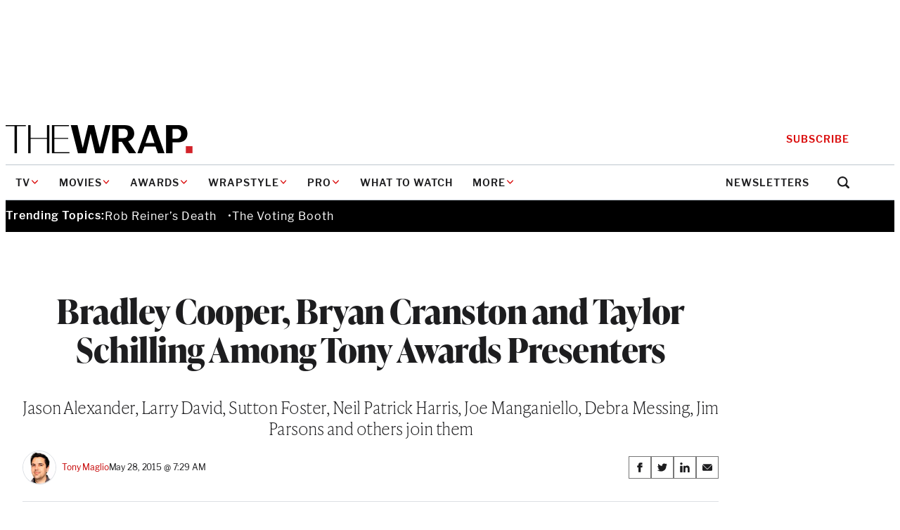

--- FILE ---
content_type: text/html; charset=utf-8
request_url: https://www.google.com/recaptcha/api2/anchor?ar=1&k=6LfrehcpAAAAAL6o0kJfxk5Fr4WhO3ktYWPR7-u1&co=aHR0cHM6Ly93d3cudGhld3JhcC5jb206NDQz&hl=en&v=PoyoqOPhxBO7pBk68S4YbpHZ&size=normal&anchor-ms=20000&execute-ms=30000&cb=sed8outwr38j
body_size: 49291
content:
<!DOCTYPE HTML><html dir="ltr" lang="en"><head><meta http-equiv="Content-Type" content="text/html; charset=UTF-8">
<meta http-equiv="X-UA-Compatible" content="IE=edge">
<title>reCAPTCHA</title>
<style type="text/css">
/* cyrillic-ext */
@font-face {
  font-family: 'Roboto';
  font-style: normal;
  font-weight: 400;
  font-stretch: 100%;
  src: url(//fonts.gstatic.com/s/roboto/v48/KFO7CnqEu92Fr1ME7kSn66aGLdTylUAMa3GUBHMdazTgWw.woff2) format('woff2');
  unicode-range: U+0460-052F, U+1C80-1C8A, U+20B4, U+2DE0-2DFF, U+A640-A69F, U+FE2E-FE2F;
}
/* cyrillic */
@font-face {
  font-family: 'Roboto';
  font-style: normal;
  font-weight: 400;
  font-stretch: 100%;
  src: url(//fonts.gstatic.com/s/roboto/v48/KFO7CnqEu92Fr1ME7kSn66aGLdTylUAMa3iUBHMdazTgWw.woff2) format('woff2');
  unicode-range: U+0301, U+0400-045F, U+0490-0491, U+04B0-04B1, U+2116;
}
/* greek-ext */
@font-face {
  font-family: 'Roboto';
  font-style: normal;
  font-weight: 400;
  font-stretch: 100%;
  src: url(//fonts.gstatic.com/s/roboto/v48/KFO7CnqEu92Fr1ME7kSn66aGLdTylUAMa3CUBHMdazTgWw.woff2) format('woff2');
  unicode-range: U+1F00-1FFF;
}
/* greek */
@font-face {
  font-family: 'Roboto';
  font-style: normal;
  font-weight: 400;
  font-stretch: 100%;
  src: url(//fonts.gstatic.com/s/roboto/v48/KFO7CnqEu92Fr1ME7kSn66aGLdTylUAMa3-UBHMdazTgWw.woff2) format('woff2');
  unicode-range: U+0370-0377, U+037A-037F, U+0384-038A, U+038C, U+038E-03A1, U+03A3-03FF;
}
/* math */
@font-face {
  font-family: 'Roboto';
  font-style: normal;
  font-weight: 400;
  font-stretch: 100%;
  src: url(//fonts.gstatic.com/s/roboto/v48/KFO7CnqEu92Fr1ME7kSn66aGLdTylUAMawCUBHMdazTgWw.woff2) format('woff2');
  unicode-range: U+0302-0303, U+0305, U+0307-0308, U+0310, U+0312, U+0315, U+031A, U+0326-0327, U+032C, U+032F-0330, U+0332-0333, U+0338, U+033A, U+0346, U+034D, U+0391-03A1, U+03A3-03A9, U+03B1-03C9, U+03D1, U+03D5-03D6, U+03F0-03F1, U+03F4-03F5, U+2016-2017, U+2034-2038, U+203C, U+2040, U+2043, U+2047, U+2050, U+2057, U+205F, U+2070-2071, U+2074-208E, U+2090-209C, U+20D0-20DC, U+20E1, U+20E5-20EF, U+2100-2112, U+2114-2115, U+2117-2121, U+2123-214F, U+2190, U+2192, U+2194-21AE, U+21B0-21E5, U+21F1-21F2, U+21F4-2211, U+2213-2214, U+2216-22FF, U+2308-230B, U+2310, U+2319, U+231C-2321, U+2336-237A, U+237C, U+2395, U+239B-23B7, U+23D0, U+23DC-23E1, U+2474-2475, U+25AF, U+25B3, U+25B7, U+25BD, U+25C1, U+25CA, U+25CC, U+25FB, U+266D-266F, U+27C0-27FF, U+2900-2AFF, U+2B0E-2B11, U+2B30-2B4C, U+2BFE, U+3030, U+FF5B, U+FF5D, U+1D400-1D7FF, U+1EE00-1EEFF;
}
/* symbols */
@font-face {
  font-family: 'Roboto';
  font-style: normal;
  font-weight: 400;
  font-stretch: 100%;
  src: url(//fonts.gstatic.com/s/roboto/v48/KFO7CnqEu92Fr1ME7kSn66aGLdTylUAMaxKUBHMdazTgWw.woff2) format('woff2');
  unicode-range: U+0001-000C, U+000E-001F, U+007F-009F, U+20DD-20E0, U+20E2-20E4, U+2150-218F, U+2190, U+2192, U+2194-2199, U+21AF, U+21E6-21F0, U+21F3, U+2218-2219, U+2299, U+22C4-22C6, U+2300-243F, U+2440-244A, U+2460-24FF, U+25A0-27BF, U+2800-28FF, U+2921-2922, U+2981, U+29BF, U+29EB, U+2B00-2BFF, U+4DC0-4DFF, U+FFF9-FFFB, U+10140-1018E, U+10190-1019C, U+101A0, U+101D0-101FD, U+102E0-102FB, U+10E60-10E7E, U+1D2C0-1D2D3, U+1D2E0-1D37F, U+1F000-1F0FF, U+1F100-1F1AD, U+1F1E6-1F1FF, U+1F30D-1F30F, U+1F315, U+1F31C, U+1F31E, U+1F320-1F32C, U+1F336, U+1F378, U+1F37D, U+1F382, U+1F393-1F39F, U+1F3A7-1F3A8, U+1F3AC-1F3AF, U+1F3C2, U+1F3C4-1F3C6, U+1F3CA-1F3CE, U+1F3D4-1F3E0, U+1F3ED, U+1F3F1-1F3F3, U+1F3F5-1F3F7, U+1F408, U+1F415, U+1F41F, U+1F426, U+1F43F, U+1F441-1F442, U+1F444, U+1F446-1F449, U+1F44C-1F44E, U+1F453, U+1F46A, U+1F47D, U+1F4A3, U+1F4B0, U+1F4B3, U+1F4B9, U+1F4BB, U+1F4BF, U+1F4C8-1F4CB, U+1F4D6, U+1F4DA, U+1F4DF, U+1F4E3-1F4E6, U+1F4EA-1F4ED, U+1F4F7, U+1F4F9-1F4FB, U+1F4FD-1F4FE, U+1F503, U+1F507-1F50B, U+1F50D, U+1F512-1F513, U+1F53E-1F54A, U+1F54F-1F5FA, U+1F610, U+1F650-1F67F, U+1F687, U+1F68D, U+1F691, U+1F694, U+1F698, U+1F6AD, U+1F6B2, U+1F6B9-1F6BA, U+1F6BC, U+1F6C6-1F6CF, U+1F6D3-1F6D7, U+1F6E0-1F6EA, U+1F6F0-1F6F3, U+1F6F7-1F6FC, U+1F700-1F7FF, U+1F800-1F80B, U+1F810-1F847, U+1F850-1F859, U+1F860-1F887, U+1F890-1F8AD, U+1F8B0-1F8BB, U+1F8C0-1F8C1, U+1F900-1F90B, U+1F93B, U+1F946, U+1F984, U+1F996, U+1F9E9, U+1FA00-1FA6F, U+1FA70-1FA7C, U+1FA80-1FA89, U+1FA8F-1FAC6, U+1FACE-1FADC, U+1FADF-1FAE9, U+1FAF0-1FAF8, U+1FB00-1FBFF;
}
/* vietnamese */
@font-face {
  font-family: 'Roboto';
  font-style: normal;
  font-weight: 400;
  font-stretch: 100%;
  src: url(//fonts.gstatic.com/s/roboto/v48/KFO7CnqEu92Fr1ME7kSn66aGLdTylUAMa3OUBHMdazTgWw.woff2) format('woff2');
  unicode-range: U+0102-0103, U+0110-0111, U+0128-0129, U+0168-0169, U+01A0-01A1, U+01AF-01B0, U+0300-0301, U+0303-0304, U+0308-0309, U+0323, U+0329, U+1EA0-1EF9, U+20AB;
}
/* latin-ext */
@font-face {
  font-family: 'Roboto';
  font-style: normal;
  font-weight: 400;
  font-stretch: 100%;
  src: url(//fonts.gstatic.com/s/roboto/v48/KFO7CnqEu92Fr1ME7kSn66aGLdTylUAMa3KUBHMdazTgWw.woff2) format('woff2');
  unicode-range: U+0100-02BA, U+02BD-02C5, U+02C7-02CC, U+02CE-02D7, U+02DD-02FF, U+0304, U+0308, U+0329, U+1D00-1DBF, U+1E00-1E9F, U+1EF2-1EFF, U+2020, U+20A0-20AB, U+20AD-20C0, U+2113, U+2C60-2C7F, U+A720-A7FF;
}
/* latin */
@font-face {
  font-family: 'Roboto';
  font-style: normal;
  font-weight: 400;
  font-stretch: 100%;
  src: url(//fonts.gstatic.com/s/roboto/v48/KFO7CnqEu92Fr1ME7kSn66aGLdTylUAMa3yUBHMdazQ.woff2) format('woff2');
  unicode-range: U+0000-00FF, U+0131, U+0152-0153, U+02BB-02BC, U+02C6, U+02DA, U+02DC, U+0304, U+0308, U+0329, U+2000-206F, U+20AC, U+2122, U+2191, U+2193, U+2212, U+2215, U+FEFF, U+FFFD;
}
/* cyrillic-ext */
@font-face {
  font-family: 'Roboto';
  font-style: normal;
  font-weight: 500;
  font-stretch: 100%;
  src: url(//fonts.gstatic.com/s/roboto/v48/KFO7CnqEu92Fr1ME7kSn66aGLdTylUAMa3GUBHMdazTgWw.woff2) format('woff2');
  unicode-range: U+0460-052F, U+1C80-1C8A, U+20B4, U+2DE0-2DFF, U+A640-A69F, U+FE2E-FE2F;
}
/* cyrillic */
@font-face {
  font-family: 'Roboto';
  font-style: normal;
  font-weight: 500;
  font-stretch: 100%;
  src: url(//fonts.gstatic.com/s/roboto/v48/KFO7CnqEu92Fr1ME7kSn66aGLdTylUAMa3iUBHMdazTgWw.woff2) format('woff2');
  unicode-range: U+0301, U+0400-045F, U+0490-0491, U+04B0-04B1, U+2116;
}
/* greek-ext */
@font-face {
  font-family: 'Roboto';
  font-style: normal;
  font-weight: 500;
  font-stretch: 100%;
  src: url(//fonts.gstatic.com/s/roboto/v48/KFO7CnqEu92Fr1ME7kSn66aGLdTylUAMa3CUBHMdazTgWw.woff2) format('woff2');
  unicode-range: U+1F00-1FFF;
}
/* greek */
@font-face {
  font-family: 'Roboto';
  font-style: normal;
  font-weight: 500;
  font-stretch: 100%;
  src: url(//fonts.gstatic.com/s/roboto/v48/KFO7CnqEu92Fr1ME7kSn66aGLdTylUAMa3-UBHMdazTgWw.woff2) format('woff2');
  unicode-range: U+0370-0377, U+037A-037F, U+0384-038A, U+038C, U+038E-03A1, U+03A3-03FF;
}
/* math */
@font-face {
  font-family: 'Roboto';
  font-style: normal;
  font-weight: 500;
  font-stretch: 100%;
  src: url(//fonts.gstatic.com/s/roboto/v48/KFO7CnqEu92Fr1ME7kSn66aGLdTylUAMawCUBHMdazTgWw.woff2) format('woff2');
  unicode-range: U+0302-0303, U+0305, U+0307-0308, U+0310, U+0312, U+0315, U+031A, U+0326-0327, U+032C, U+032F-0330, U+0332-0333, U+0338, U+033A, U+0346, U+034D, U+0391-03A1, U+03A3-03A9, U+03B1-03C9, U+03D1, U+03D5-03D6, U+03F0-03F1, U+03F4-03F5, U+2016-2017, U+2034-2038, U+203C, U+2040, U+2043, U+2047, U+2050, U+2057, U+205F, U+2070-2071, U+2074-208E, U+2090-209C, U+20D0-20DC, U+20E1, U+20E5-20EF, U+2100-2112, U+2114-2115, U+2117-2121, U+2123-214F, U+2190, U+2192, U+2194-21AE, U+21B0-21E5, U+21F1-21F2, U+21F4-2211, U+2213-2214, U+2216-22FF, U+2308-230B, U+2310, U+2319, U+231C-2321, U+2336-237A, U+237C, U+2395, U+239B-23B7, U+23D0, U+23DC-23E1, U+2474-2475, U+25AF, U+25B3, U+25B7, U+25BD, U+25C1, U+25CA, U+25CC, U+25FB, U+266D-266F, U+27C0-27FF, U+2900-2AFF, U+2B0E-2B11, U+2B30-2B4C, U+2BFE, U+3030, U+FF5B, U+FF5D, U+1D400-1D7FF, U+1EE00-1EEFF;
}
/* symbols */
@font-face {
  font-family: 'Roboto';
  font-style: normal;
  font-weight: 500;
  font-stretch: 100%;
  src: url(//fonts.gstatic.com/s/roboto/v48/KFO7CnqEu92Fr1ME7kSn66aGLdTylUAMaxKUBHMdazTgWw.woff2) format('woff2');
  unicode-range: U+0001-000C, U+000E-001F, U+007F-009F, U+20DD-20E0, U+20E2-20E4, U+2150-218F, U+2190, U+2192, U+2194-2199, U+21AF, U+21E6-21F0, U+21F3, U+2218-2219, U+2299, U+22C4-22C6, U+2300-243F, U+2440-244A, U+2460-24FF, U+25A0-27BF, U+2800-28FF, U+2921-2922, U+2981, U+29BF, U+29EB, U+2B00-2BFF, U+4DC0-4DFF, U+FFF9-FFFB, U+10140-1018E, U+10190-1019C, U+101A0, U+101D0-101FD, U+102E0-102FB, U+10E60-10E7E, U+1D2C0-1D2D3, U+1D2E0-1D37F, U+1F000-1F0FF, U+1F100-1F1AD, U+1F1E6-1F1FF, U+1F30D-1F30F, U+1F315, U+1F31C, U+1F31E, U+1F320-1F32C, U+1F336, U+1F378, U+1F37D, U+1F382, U+1F393-1F39F, U+1F3A7-1F3A8, U+1F3AC-1F3AF, U+1F3C2, U+1F3C4-1F3C6, U+1F3CA-1F3CE, U+1F3D4-1F3E0, U+1F3ED, U+1F3F1-1F3F3, U+1F3F5-1F3F7, U+1F408, U+1F415, U+1F41F, U+1F426, U+1F43F, U+1F441-1F442, U+1F444, U+1F446-1F449, U+1F44C-1F44E, U+1F453, U+1F46A, U+1F47D, U+1F4A3, U+1F4B0, U+1F4B3, U+1F4B9, U+1F4BB, U+1F4BF, U+1F4C8-1F4CB, U+1F4D6, U+1F4DA, U+1F4DF, U+1F4E3-1F4E6, U+1F4EA-1F4ED, U+1F4F7, U+1F4F9-1F4FB, U+1F4FD-1F4FE, U+1F503, U+1F507-1F50B, U+1F50D, U+1F512-1F513, U+1F53E-1F54A, U+1F54F-1F5FA, U+1F610, U+1F650-1F67F, U+1F687, U+1F68D, U+1F691, U+1F694, U+1F698, U+1F6AD, U+1F6B2, U+1F6B9-1F6BA, U+1F6BC, U+1F6C6-1F6CF, U+1F6D3-1F6D7, U+1F6E0-1F6EA, U+1F6F0-1F6F3, U+1F6F7-1F6FC, U+1F700-1F7FF, U+1F800-1F80B, U+1F810-1F847, U+1F850-1F859, U+1F860-1F887, U+1F890-1F8AD, U+1F8B0-1F8BB, U+1F8C0-1F8C1, U+1F900-1F90B, U+1F93B, U+1F946, U+1F984, U+1F996, U+1F9E9, U+1FA00-1FA6F, U+1FA70-1FA7C, U+1FA80-1FA89, U+1FA8F-1FAC6, U+1FACE-1FADC, U+1FADF-1FAE9, U+1FAF0-1FAF8, U+1FB00-1FBFF;
}
/* vietnamese */
@font-face {
  font-family: 'Roboto';
  font-style: normal;
  font-weight: 500;
  font-stretch: 100%;
  src: url(//fonts.gstatic.com/s/roboto/v48/KFO7CnqEu92Fr1ME7kSn66aGLdTylUAMa3OUBHMdazTgWw.woff2) format('woff2');
  unicode-range: U+0102-0103, U+0110-0111, U+0128-0129, U+0168-0169, U+01A0-01A1, U+01AF-01B0, U+0300-0301, U+0303-0304, U+0308-0309, U+0323, U+0329, U+1EA0-1EF9, U+20AB;
}
/* latin-ext */
@font-face {
  font-family: 'Roboto';
  font-style: normal;
  font-weight: 500;
  font-stretch: 100%;
  src: url(//fonts.gstatic.com/s/roboto/v48/KFO7CnqEu92Fr1ME7kSn66aGLdTylUAMa3KUBHMdazTgWw.woff2) format('woff2');
  unicode-range: U+0100-02BA, U+02BD-02C5, U+02C7-02CC, U+02CE-02D7, U+02DD-02FF, U+0304, U+0308, U+0329, U+1D00-1DBF, U+1E00-1E9F, U+1EF2-1EFF, U+2020, U+20A0-20AB, U+20AD-20C0, U+2113, U+2C60-2C7F, U+A720-A7FF;
}
/* latin */
@font-face {
  font-family: 'Roboto';
  font-style: normal;
  font-weight: 500;
  font-stretch: 100%;
  src: url(//fonts.gstatic.com/s/roboto/v48/KFO7CnqEu92Fr1ME7kSn66aGLdTylUAMa3yUBHMdazQ.woff2) format('woff2');
  unicode-range: U+0000-00FF, U+0131, U+0152-0153, U+02BB-02BC, U+02C6, U+02DA, U+02DC, U+0304, U+0308, U+0329, U+2000-206F, U+20AC, U+2122, U+2191, U+2193, U+2212, U+2215, U+FEFF, U+FFFD;
}
/* cyrillic-ext */
@font-face {
  font-family: 'Roboto';
  font-style: normal;
  font-weight: 900;
  font-stretch: 100%;
  src: url(//fonts.gstatic.com/s/roboto/v48/KFO7CnqEu92Fr1ME7kSn66aGLdTylUAMa3GUBHMdazTgWw.woff2) format('woff2');
  unicode-range: U+0460-052F, U+1C80-1C8A, U+20B4, U+2DE0-2DFF, U+A640-A69F, U+FE2E-FE2F;
}
/* cyrillic */
@font-face {
  font-family: 'Roboto';
  font-style: normal;
  font-weight: 900;
  font-stretch: 100%;
  src: url(//fonts.gstatic.com/s/roboto/v48/KFO7CnqEu92Fr1ME7kSn66aGLdTylUAMa3iUBHMdazTgWw.woff2) format('woff2');
  unicode-range: U+0301, U+0400-045F, U+0490-0491, U+04B0-04B1, U+2116;
}
/* greek-ext */
@font-face {
  font-family: 'Roboto';
  font-style: normal;
  font-weight: 900;
  font-stretch: 100%;
  src: url(//fonts.gstatic.com/s/roboto/v48/KFO7CnqEu92Fr1ME7kSn66aGLdTylUAMa3CUBHMdazTgWw.woff2) format('woff2');
  unicode-range: U+1F00-1FFF;
}
/* greek */
@font-face {
  font-family: 'Roboto';
  font-style: normal;
  font-weight: 900;
  font-stretch: 100%;
  src: url(//fonts.gstatic.com/s/roboto/v48/KFO7CnqEu92Fr1ME7kSn66aGLdTylUAMa3-UBHMdazTgWw.woff2) format('woff2');
  unicode-range: U+0370-0377, U+037A-037F, U+0384-038A, U+038C, U+038E-03A1, U+03A3-03FF;
}
/* math */
@font-face {
  font-family: 'Roboto';
  font-style: normal;
  font-weight: 900;
  font-stretch: 100%;
  src: url(//fonts.gstatic.com/s/roboto/v48/KFO7CnqEu92Fr1ME7kSn66aGLdTylUAMawCUBHMdazTgWw.woff2) format('woff2');
  unicode-range: U+0302-0303, U+0305, U+0307-0308, U+0310, U+0312, U+0315, U+031A, U+0326-0327, U+032C, U+032F-0330, U+0332-0333, U+0338, U+033A, U+0346, U+034D, U+0391-03A1, U+03A3-03A9, U+03B1-03C9, U+03D1, U+03D5-03D6, U+03F0-03F1, U+03F4-03F5, U+2016-2017, U+2034-2038, U+203C, U+2040, U+2043, U+2047, U+2050, U+2057, U+205F, U+2070-2071, U+2074-208E, U+2090-209C, U+20D0-20DC, U+20E1, U+20E5-20EF, U+2100-2112, U+2114-2115, U+2117-2121, U+2123-214F, U+2190, U+2192, U+2194-21AE, U+21B0-21E5, U+21F1-21F2, U+21F4-2211, U+2213-2214, U+2216-22FF, U+2308-230B, U+2310, U+2319, U+231C-2321, U+2336-237A, U+237C, U+2395, U+239B-23B7, U+23D0, U+23DC-23E1, U+2474-2475, U+25AF, U+25B3, U+25B7, U+25BD, U+25C1, U+25CA, U+25CC, U+25FB, U+266D-266F, U+27C0-27FF, U+2900-2AFF, U+2B0E-2B11, U+2B30-2B4C, U+2BFE, U+3030, U+FF5B, U+FF5D, U+1D400-1D7FF, U+1EE00-1EEFF;
}
/* symbols */
@font-face {
  font-family: 'Roboto';
  font-style: normal;
  font-weight: 900;
  font-stretch: 100%;
  src: url(//fonts.gstatic.com/s/roboto/v48/KFO7CnqEu92Fr1ME7kSn66aGLdTylUAMaxKUBHMdazTgWw.woff2) format('woff2');
  unicode-range: U+0001-000C, U+000E-001F, U+007F-009F, U+20DD-20E0, U+20E2-20E4, U+2150-218F, U+2190, U+2192, U+2194-2199, U+21AF, U+21E6-21F0, U+21F3, U+2218-2219, U+2299, U+22C4-22C6, U+2300-243F, U+2440-244A, U+2460-24FF, U+25A0-27BF, U+2800-28FF, U+2921-2922, U+2981, U+29BF, U+29EB, U+2B00-2BFF, U+4DC0-4DFF, U+FFF9-FFFB, U+10140-1018E, U+10190-1019C, U+101A0, U+101D0-101FD, U+102E0-102FB, U+10E60-10E7E, U+1D2C0-1D2D3, U+1D2E0-1D37F, U+1F000-1F0FF, U+1F100-1F1AD, U+1F1E6-1F1FF, U+1F30D-1F30F, U+1F315, U+1F31C, U+1F31E, U+1F320-1F32C, U+1F336, U+1F378, U+1F37D, U+1F382, U+1F393-1F39F, U+1F3A7-1F3A8, U+1F3AC-1F3AF, U+1F3C2, U+1F3C4-1F3C6, U+1F3CA-1F3CE, U+1F3D4-1F3E0, U+1F3ED, U+1F3F1-1F3F3, U+1F3F5-1F3F7, U+1F408, U+1F415, U+1F41F, U+1F426, U+1F43F, U+1F441-1F442, U+1F444, U+1F446-1F449, U+1F44C-1F44E, U+1F453, U+1F46A, U+1F47D, U+1F4A3, U+1F4B0, U+1F4B3, U+1F4B9, U+1F4BB, U+1F4BF, U+1F4C8-1F4CB, U+1F4D6, U+1F4DA, U+1F4DF, U+1F4E3-1F4E6, U+1F4EA-1F4ED, U+1F4F7, U+1F4F9-1F4FB, U+1F4FD-1F4FE, U+1F503, U+1F507-1F50B, U+1F50D, U+1F512-1F513, U+1F53E-1F54A, U+1F54F-1F5FA, U+1F610, U+1F650-1F67F, U+1F687, U+1F68D, U+1F691, U+1F694, U+1F698, U+1F6AD, U+1F6B2, U+1F6B9-1F6BA, U+1F6BC, U+1F6C6-1F6CF, U+1F6D3-1F6D7, U+1F6E0-1F6EA, U+1F6F0-1F6F3, U+1F6F7-1F6FC, U+1F700-1F7FF, U+1F800-1F80B, U+1F810-1F847, U+1F850-1F859, U+1F860-1F887, U+1F890-1F8AD, U+1F8B0-1F8BB, U+1F8C0-1F8C1, U+1F900-1F90B, U+1F93B, U+1F946, U+1F984, U+1F996, U+1F9E9, U+1FA00-1FA6F, U+1FA70-1FA7C, U+1FA80-1FA89, U+1FA8F-1FAC6, U+1FACE-1FADC, U+1FADF-1FAE9, U+1FAF0-1FAF8, U+1FB00-1FBFF;
}
/* vietnamese */
@font-face {
  font-family: 'Roboto';
  font-style: normal;
  font-weight: 900;
  font-stretch: 100%;
  src: url(//fonts.gstatic.com/s/roboto/v48/KFO7CnqEu92Fr1ME7kSn66aGLdTylUAMa3OUBHMdazTgWw.woff2) format('woff2');
  unicode-range: U+0102-0103, U+0110-0111, U+0128-0129, U+0168-0169, U+01A0-01A1, U+01AF-01B0, U+0300-0301, U+0303-0304, U+0308-0309, U+0323, U+0329, U+1EA0-1EF9, U+20AB;
}
/* latin-ext */
@font-face {
  font-family: 'Roboto';
  font-style: normal;
  font-weight: 900;
  font-stretch: 100%;
  src: url(//fonts.gstatic.com/s/roboto/v48/KFO7CnqEu92Fr1ME7kSn66aGLdTylUAMa3KUBHMdazTgWw.woff2) format('woff2');
  unicode-range: U+0100-02BA, U+02BD-02C5, U+02C7-02CC, U+02CE-02D7, U+02DD-02FF, U+0304, U+0308, U+0329, U+1D00-1DBF, U+1E00-1E9F, U+1EF2-1EFF, U+2020, U+20A0-20AB, U+20AD-20C0, U+2113, U+2C60-2C7F, U+A720-A7FF;
}
/* latin */
@font-face {
  font-family: 'Roboto';
  font-style: normal;
  font-weight: 900;
  font-stretch: 100%;
  src: url(//fonts.gstatic.com/s/roboto/v48/KFO7CnqEu92Fr1ME7kSn66aGLdTylUAMa3yUBHMdazQ.woff2) format('woff2');
  unicode-range: U+0000-00FF, U+0131, U+0152-0153, U+02BB-02BC, U+02C6, U+02DA, U+02DC, U+0304, U+0308, U+0329, U+2000-206F, U+20AC, U+2122, U+2191, U+2193, U+2212, U+2215, U+FEFF, U+FFFD;
}

</style>
<link rel="stylesheet" type="text/css" href="https://www.gstatic.com/recaptcha/releases/PoyoqOPhxBO7pBk68S4YbpHZ/styles__ltr.css">
<script nonce="BBwkwpBbIYvoYivXs9_rsw" type="text/javascript">window['__recaptcha_api'] = 'https://www.google.com/recaptcha/api2/';</script>
<script type="text/javascript" src="https://www.gstatic.com/recaptcha/releases/PoyoqOPhxBO7pBk68S4YbpHZ/recaptcha__en.js" nonce="BBwkwpBbIYvoYivXs9_rsw">
      
    </script></head>
<body><div id="rc-anchor-alert" class="rc-anchor-alert"></div>
<input type="hidden" id="recaptcha-token" value="[base64]">
<script type="text/javascript" nonce="BBwkwpBbIYvoYivXs9_rsw">
      recaptcha.anchor.Main.init("[\x22ainput\x22,[\x22bgdata\x22,\x22\x22,\[base64]/[base64]/[base64]/[base64]/[base64]/UltsKytdPUU6KEU8MjA0OD9SW2wrK109RT4+NnwxOTI6KChFJjY0NTEyKT09NTUyOTYmJk0rMTxjLmxlbmd0aCYmKGMuY2hhckNvZGVBdChNKzEpJjY0NTEyKT09NTYzMjA/[base64]/[base64]/[base64]/[base64]/[base64]/[base64]/[base64]\x22,\[base64]\\u003d\x22,\x22wpoUeMKKM0deNsORLsKIVMKmwopZwpxdbcODDnpvwoXCmcO3wp/DojhycX3CmxdpOsKJU3nCj1fDjm7CuMK8QMO8w4/CjcOZZ8O/e37CmMOWwrRdw74IaMOEwpXDuDXCj8KNcAFtwo4Bwr3CnibDrijCshsfwrN6Aw/CrcOAwoDDtMKedsOYwqbCth/[base64]/Cpi5seAHDknBkwqlKwofDr0s2w5QUGMKhTl4NH8OXw4QHwqJMWjJ0GMO/[base64]/G8KFMQrCv15Cwok0asKME8KywrQiw4vDv8O4ScOeMcOQMnkqw7/DssKDWVV4TcKAwqEPwo/DvyDDo2/DocKSwoUAZBcFd2o5wqtYw4Iow6VZw6JcF1sSMUzCrRszwr1Zwpdjw7HCv8OHw6TDggDCu8KwNizDmDjDp8KDwppowqoSXzLCi8KBBAxbdVxuKwTDm05Nw6nDkcOXHMOgScK0fjYxw4suwp/DucOcwpVyDsOBwrdMZcONw6ggw5cAGgsnw57ChMOswq3CtMKdVMOvw5ktwrPDusO+wpBxwpwVwo/DgU4dZSLDkMKUYsKfw5tNe8OTSsK7bQnDmsOkPnU+wovCmMKHecKtIF/Dnx/[base64]/FMOSMH/CmcOewobDlFJTd8OwXizDpHtuw5rCmsOeNRjCuWtzw7TCvj3CgSRNK2TCsxBpChklLsKiw5PDsg/[base64]/[base64]/bsKtaH8Hd2UJw6lTwqvCksOhWjkxIcKcwqrDiMOccsO7wpvDm8OXGUbDg0h6w4wvW1Ntw7Yuw7zDvMKlOcKzXCsDdcKAwow0YEFLcTzDiMKCw6Eyw5HDgiTDpxASc1YlwrZBwo/Dr8Kuw4M0w5HCkTXCr8O9CMOAw4/DkcK2cE/Dt1/DiMKuwq8NRkkBwpIwwoEsw7rCu0fCqAxzJsOYVSdQwq3DnS7CnsOzdsKpJ8OfIcKRw5vCocKRw7hKMTldw5zDhsOWw4XDqcKjw5IKasK4R8O/w5pcwrvDs1TCk8K/[base64]/DjcOHwr7DpzDCpMOvwqZ6w6/DtlTDgAA+w4VVM8KFf8K3bmHDksKMwoFKO8K3WT8gTMKwwrBUw7nCvHbDlMO4w5IKJHQjw68FZ0dgw5l/cMOWI2vDrMKNZ0DCj8K8LcKdBgTCpAvCo8OTw6jCrcK/KRhZw6Vzwqw6DXVSH8OAOMK3woHCsMOSCEHDucOmwpkFwosXw4lAwpzCt8KKXcOWw4bCn2TDgW/Ct8KvHMKkGxgIw6rCvcKRwpXCiwlKwr/CosKRw4hpFMOzMcOzOcOnfSRaacO5w6nCoVUGYMOhWV8uRQLCr0/DqMK0BlQwwr/DhEAnwp5ANnDDuxhUw4rDpV/CkAscQl8Rwq7Chxkhc8ORwrISw4vDhgkHw5vCqSVcSsKUccK/F8OMCsO1LWrDvC1Pw7vCshbDonZPa8KRw7UJwrLDhcO3e8OSQV7DtcOzSMOQfcK4w53DgsO+NwxTVMOyw4HCk0PCl1ouw4EqRsKSwq/CsMK/[base64]/[base64]/w5cHw5vDq8Oww4McwpQBQ8O4dsORJMKhdsOSw7zCucOUw7vDkcKPLGwWAggnwpDDgsKpAVTCrENDUMKnZ8Ofw4bDsMKWEMOdB8KSwqrDhsKFworDtMOKOixaw6ZNwpQeN8OVNcOfU8OLw5pkAsKqDWfDuE/CmsKAw6wSdXzClzvDjcK2U8OcScOQTsO+w6lzK8K0dSgkGCHDsjvCgcKLw5MiOGDDrABIbSJkcxEyOMOjwqLCgMO2UsOMFUQrMh3CqsOtcsOUA8KHwpwUWcOowrE9N8KlwrwUDwITHGocUkAHVMOjEXnCqF/CgyA8w4ECwr/[base64]/[base64]/Ci8OpwqAHwrLCtjd+DFVEwo9ZYcKRYcK6EcOkwr9jYxLCq2HCqgrDvcKUCVrDqsK6wqDCoi0Dw7jCqsOVBDfCtH5OX8KsVwTCmGoqBkhzd8OmLWtjQw/Dq23DrUfDk8Kmw5HDncO2bsOtJ1XDiMKhQmZKA8KVw7R9ARfDmXFdEMKewqnCi8OKScO9wqzCjnrDnsOEw6c+wonDim7Dp8Ozw5MGwpcrwpzDo8KdPcKKw4Zfwo/DjkzDjAxhw7LDsSjClgvDusOzIMOwYsOzNXxGwqdXw5UgwovCrxYFM1UCwq4yccKHDWMBwoLCtGACBDzCssOvMsO2wpRCw67CscOqbcKCw7/DssKTUirDpMKQRsOIwr3Dvn5uwogywpTDjMKVZxArw5jDuDckw4fDn2jCrT0nVFjDusKQwqHCjxAOw57DpsKZcnQfw6LDszc4wrPCo2YZw7HCg8KWeMKfw45/w6ooXMKqMRnDrsKBXsO8fHHDpHxIKkl5JUvDm0ZmQFvDrsOCUlExw4dhw6cEGnccIMOpwpzCimbCs8OdOTLCj8KmdXU7wrNmwoJodsKUdMOgwqs1w5/CtsOvw7YCwr1Ewp0eNwfDgVbClsKHfU9dwrrCjCPChcKBwrw9L8ODw6jDrWQ2esKpCW/ChMOnd8OBw7wnw5l3w6BNw40YHcOBWGU9wqdpwpLDq8O5EFc9w4PCukoXAsK4w77Cm8OTw6o0eW3CisKhSsO5H2HDpSrDlF/CuMKfHT/[base64]/CiVwew5TCk8KyQWUQMEDDrBkjasKpwrLCo2rCpEXCocOiwq/CvRvCk1vCvMOOwrrDpsKoZcOewqtRa3EoZUPCsEDCtFBVw6DDpMOsf18dGsO/w5bCsFPClHNfwrbDgzBYTsOHK2/CrxXCgcKCF8OQDyfDo8OCKsOAL8KHwoPCtx4QWiDDr1ofwphTwr/Dl8KxRsK5N8KTDMORw7DDp8OMwpV8w54Mw7/[base64]/w7UJwrkaKMO+L8K4Hn7DvMK9cFjDocOQBjTDtcOuEzh/HisQXsKOwp0QM1xrwpduIF3CkF4ucT5CbiI0IAXCtMOTwr/DmcK2QcOZLDDCsAHDssO4R8Ogw6jCuTgOc08Fw4/DocKfdmvCh8OowrUTTcOUwqQiwovCqC3CjMOjeV5oNioVQMKWQSQ6w5LClS/DlVDCg3LCtsKNwpjDtlgHDiclwrHCkVR9wroiw6QkPsOoZR3DksKVacKewrVVdMOCw6bCmcKgbD/[base64]/CjsKhUsO3wobDmzpKwqpnZm4NewrCnsOPw6BywpvDicO9GVRybsKCWl7CkWDDqcKIYFsNGVzCmMK2C0ByWDshwqAbwqbDvBPDtsO0PsOAZ1DCqMOvDwzDmsKuCyAXworCnXrDvcKew5fDmsKQw5Ezw47Dt8KMSgHDuwvDiT0uw5w/wprCvGprw4nDn2HDiRxGw4zDnQcgLMOfw7LClTnDgRZPw6U4w5rCnMOJw4NhCyBXC8OmX8KvbMOfw6B9w43CqsOsw5QCXBAtS8KQBlQSOHhuwoHDlC7DqAhIbTwrw43ChmZ8w77Ckypbw6rDmC/[base64]/[base64]/[base64]/SjBtXWzDv8ONwpbDlAV/LMKUwojDp8Oiw6vClsKFMDbDqmbDs8OFL8Oyw6BCXWAMVDbDp2lUwrfDnlR/[base64]/[base64]/U8OJw7jDnTPDsl9pfHjDkiAJb1wBw5fDtRPDhRzCvH3CmcK/[base64]/[base64]/DqGLDscKvQMK0wr1qPsKHWMOvBcO3wpLDr2Z5wqzCocOww6oDw5DDjsOmw6vCqlrChMOcw4Q+OxrDmcOLWz5bCcKZw4k/[base64]/CvTvClynDmgsUwrAtZsOLwq7Du8KDw6fCqwfDuwQ9AsKPUwhBwo3Dj8K3ecKTw7hvwqFxwpfDvyXCvsOfL8KPC1xkw7Vxw681FEIYwpQiw77ClB4cw6t0RMOJwrXDscOywrxRR8OZEitpwoJ2acO2w4zCkyfDrVM/Y0MDw6c9wpvDisKNw7fDhcKrw7/DqcKhcsOlwpTDklwRIMK8RcK9wrVcwpDDuMOuXnXDrcKrFD3CrMO5dMO2BQZxw5vCiETDgETDncOow5fDusOmeDh9fcOnw4JJGkRYwqvCsxkoYcKIwpzCg8KsHhfDjjNjYjjCnQTCosKkwoDCql/CvMKPw7PCuTXCgCDDp2wtR8K2C20hGW7Dgj4ER3Ebwr3ClMO7CXxbdCTDsMOwwoApBycQRyfDqsOewo3DsMKuw5nCri3CosOOw5/Di3d5wpzDmcOdwr/[base64]/[base64]/[base64]/ZMOHwpHDmcK8F8OmPcOoPsOtwojCjsOOwp4Kw5LDhXkOwrpvwqEAw4YZwo7Dm0jDqgbDisORwrXCn2kWwq7DvcOmIGRgw4/Dk2rCim3DszTDqXJswpIUw5Mtw7IzHgp0BGBaG8OxCMOzwooGw5/Cg1BveBEjwoTClsKhMsKEU3Uuw7vDtcOCw7zChcORwqs2wr/DtsO9ecKpw73ClcOhdS8/w4TChHXCrj3Cp0fCghLCsirDnXIZbzkbwpdiwqrDrkpHworCpsOpw4bDtMO7wrc+wo0lHcK5wr1TMXwZw7h/IcOAwqdkw547BGQQwpYHYBDCqcOkN3hiwqPDonPDo8KcwojDuMKcwrDDmsKQDMK8X8OTwpUALz9vKCPDlcK1csOSXcKHdsKzwr3Duh7ChwPDpE1bcHJqGMOyeBvCoyrDrFHDgsKfBcKZKsO/wpgOSUzDlMKnw57DgcKqC8K1wrR6w6jDnGHCg10BLXZ2w6vDt8OHw6jDmcKNwrQnwoRlH8KSRWnCtsOvwrk8wqjCszXDmgMfwpDDhCMUUMKGw57Cl1pDwqUZHcKXw7FUfytxS0RLRMKiPl0af8KqwoUWVCh6w515w7HDjcO/UcKpw73DrQnDicKoP8KiwqtLMMKOw45DwpAPfMKYOMOYTkTCqEPDvGDCucKETsOpwqBpWsK1w5gQVMODIsOTXj3Dg8ODGCbCrC7DrcKZZibCgjl5wqoYwr/Cl8OSNQTDncKpw61Fw5LCjljDhT7CgMKEJDswVcKfRsKrwqjCosKtAsOtUGlpXwc4woLDsk7CucOtw6rCrMO/bcO4LBbCtURbwqTCncKcwrHDrsK+RgTDmF4fwqjChcKhw714QjfCszwKw4tpwqLDnwZkIsO6Yw/CscK9w5lmeS1xZcKNwrwgw73CrMOpwpIXwpHCniofwrt+AMKof8OqwogTw6PDncKlw5vCmjdtDzXDimhuLsKVw73DjGUDFcK/DsKcwqPDnH12JVjDjsKZH3nCmRAicsOKwpTCgcODa23DkzrCv8K4HMObOErCocOuCsOBwp3DnBpxwr7CvMOfZ8KOZ8KWwoXCvyp0YB3DkxvCoiBtwqEhw7zCusKmJsORYsK6wq9RJEhXwqvCqcKCw5LCpcOjwqMGNB5KKsONMsOUwpFoXSh/woBXw7zDpMOEw7wswrTCtglGwrDCqEQzw6fCvcONC1bCi8Orw5hvw7vDuC7CqELDi8Kjw6Niwr/[base64]/X1xVNcOdw6tOwr7DoSbDmQZgwovCvMOZWMO6TFPDphRfw650wonDm8KickbChntgOsOAwqDDrMO7YsOxw6/Cv0TDrRVLfMKKaAJOXcKLVsKLwrECw7U9w4fCjMK8w5HCmnQCw7PCkk88Z8OXwqYeL8KoO1wPXsOXw4LDp8Okw5PCn1LDg8K0wprDl3PCuFvCqhLDgMKUB0vDpCrCsAzDvkJiwpFswqlGwqXDkzE/wobColN9w57DlzDDkGLCtBvDsMKcw605w4TDhsKWUDzDsWzDuTtaCmTDhMOpwq/CssOQE8KBw7sfwqfDmHoHw5DCvkFxScKkw6PDl8KHNMKawpIwwqHDjMOLHcKfwq/[base64]/CmMOYS8Oww7k5wpXDgMK+wp4RXVPCvMKifMOUPsO+am97w5x0aV01wrbDv8KPwqVhbsKKKcO4DcKtwpXDl3rDjjxXwozDisO/wozDt3rCgjQLw5cIG27CjzFcfsOvw64Iw53DpcKYQhg8H8KXE8KzwrnCg8Oiw6PCrcKrLx7DpMKSX8Krw4HCrQnCgMKIXEEPwoVPwqvDgcKhwrxyM8KqNF/DoMKDwpfCjADDucKRb8OpwqUCMl80UhspHiIEwqLDvcKaZHlkw5fDsDYfwrpuEsKvw4jCiMKDw4vCsV0XfSY/ZzJfSHFXw6LDvy8KAcKAw7xWwqnDlzV8CsOPFcKOBcOHwp7Cj8OGez9aS1rDkmY0L8OUBWfCn3oXwqrCtsOcS8K6w5/Dj0DCksKMwoRDwoRaTcK1w5rDncKfw69Iw6PDkMKzwq3DgSvCqjnDsU3CscKWw5vDvRvCocOPwqnDqMOJKngQw4VSw557MsOFYS7ClsKrQHvDgsONLTLDhB7CosKcW8O/[base64]/DmnrCt8O2EsOaUcK3OsKuJMKcW8OewoE+Ay7DvnLCqiRXwp9NwqZjIVgcLcKLI8OtHMOPUMOMNMOPwoHCs3rClcKZwoM5fMOmOsKVwr0/[base64]/ChMKsL8KTw4HDmcOfw4rDsAgjO8KAwpvDsQp8EcO/w7FlTlPCoARCZH0ow5XDtcOxwoTDk2jCqg9pG8OFewkrw5/[base64]/CjgQ5w6PChsOzFcKadzjCssO4O3rDrWB1T2jDrMOGw4Y5TMKvwqYZw4hFwopZw67DicKOfMOywp0Lw7MqR8OwD8KBw6rCvsKyDmwJw6vChHFmSGZXdsKaQBR0wr3DnHjCnjhrT8OISMKnbyfCvVrDm8O/w6fCgMO4w7wOIlrCsjM8wpRCfAILGcKkT21OOHHCvDNPR25EbE15fmYpMRvDmxAFR8KPw75Tw4zCm8KtFsOww5QNw7xwV1rClMO5wrsdGAPCnDJsw5/[base64]/c8Khw4dAwqpLw4rDpXJsw5Q5wqh+wpYgw5DCkcKZKsOpI15+A8K3w4VZKcOaw4/DmcKbw7NlK8OdwqosIEReC8OgbnTDssKywqtgw6Nbw4HDqMOEAcKCdgXDp8O5wpN8N8OjUT9bFsKYXwwUGWhAacOGe1HCkEzDmQR1V2/CrW9vw6x4wpM2w6XCssKrwo3CgMKlbsOEM1zDs13DnAAsOsKeesO4RhUawrHDhwZhIMK3w5M6w68gwrFbw60QwqbCnMKcXcOrQ8OwSUYJwrVrw4MNwqfDkkoqJjHDmnJhMG5Pw7FoFjsqwoRUQQPCtMKlKAEgH0lrwqHCuhJTdMKdw6sPw7nCscOyChBUw4/[base64]/[base64]/[base64]/[base64]/Co8OSwpPClMKkw47Ci1rCrcOnwoLDi8OvwojCu8OlIMKVYmQhNiHChcKHw5nDrTBldjBkOsOsIz47wpHDlR7Ch8OHworDh8K/w7jDhjfDjgUow5XCkhrDlWshw7HCjsKuJcKKw4DDvcOvw55UwqVsw5fDkWENw5VAw6NJeMKTwpLDssOsDsKcwrvCoTXCg8KJwrvChsKvdFbCscOhw6Adw4Rkw50iw4Q/[base64]/BsKIw4VBwoghbGzDk8ODBTk6w5M0VU/Cs8Ohw7xQO8Kvwo7Dl1MVwrhAw4zCqGfDnm86w4LDrVkULV1lC3ozR8OJwoBRwqc9ZsOcwpQAwrlcYiPClMKJw4pnw6MnFsO9w63CgzoXwr3CpWTDhCAMI30Gwr0+GcO9X8Kdw58zwqwzJcK9w5rClE/[base64]/DssOJw4fDksK/[base64]/[base64]/[base64]/CjSrCtA7CiMKNBsO+w4Q2wpbDmGrDm8KcwpAuwr/Cv8OhU2RAAsKaFMKEwpQrwpY9w6AoH03DhTDDhsOsYV/CkcO2fhZ7w51NNcKuwrVtwo1+XG1LwpvCnSDCog7Dm8O7QcO9JWjDsg9OYsKQw4rDtsOlwoHCvBVNeTPDiUvDisO9w7zDgDjCpjLCgMKbXybDhUTDqHPDtRXDj1nDqMKmwrUDZsKgX3DCsWhxWD3Ci8KawpEFwrBwcMO2wpInwqHCvcOGw5QZwrbDkcOfw5/CtmbDm08twrvDqxvCsw8vEVt3e1UGwpNAUMOcwqNRw4AtwpDDsyPDtnJWLDN6w43CrsOuIAkMwpjDpsKxw6jDtMOAPRDDq8KdVG/CijHDun7Dj8Ojw6nCkjJ3w6EHbgMKEsKYJTfDglolfU/DgsKNwovDtcKyZzDDgcOXw5ItecKaw6PCp8K9w4zCgcKMWcOZwr9Vw6sbwpvClcKrwr/DvMOIwr7DlsKIwrbClEt8UwfCjsOTGsKQJVVhwoN8wqLCkcOJw4bDjG/CscKcwofDqVhnA3YiDHrCvlbDiMOww7lHwrs3AcK9wrjCncOSw6sFw75Tw6IUwqJ2woA4CMK6LMKnFMOMecKBw4IpPMO3UcOJwoHDizHCjsO1V3XCicOIw7FlwqNOVVZefSXDg0Nrwr7CvcKIVVk1wpXCvAHDsz4xWsKUUFl/PzBBa8O3SFFaY8OrEMO4B0rDjcOoNHfCicO1w44MaErCosKqwp7CgRLCtGvDpStWw4PDs8O3HMOAccO/ZxzDlcKMZsOJwqXDhkrDuTFHwo/DqsKqw4PDn0PDnR3DlMO0S8KEF2JIMcK2wpDChcODwoMRw4fDsMOca8OJw7Z2wrsWaALDkMKaw5UlWSgwwqwYLEXDqArCnFrCggcPwqcLC8KXw77DnhxCw7lhMH/Dqy/CvMKgAEliw70OecKgwo0vBMKMw6wSXXnCoVLDvjAtwrHDksKAw7V/w4F3eVjCr8O7w5nCrlEUwpPDjXzDucKxfWBMw4QoKsOewrZtE8OtaMK2BsK+wrbCpMKUwrAOP8KWw5QrFUbDjxEVflPDnQNtR8K+AcOKFncxw7Fnwr3Cs8Ovb8O7wo/[base64]/[base64]/[base64]/[base64]/CkhVpIcKfwpp9AjbDkMKgVkHDisOzRFpsQirCmnvCimZSwqUbR8KPdcOrw5nCi8K/CnbDucOGwoXDncK8w5guw7RbdsK3wpvCoMKYw4vDtmbDoMOdGDp0C1nDm8O5wpoAAzkyw7zDsRhTYcKLwrAgG8KNHxXCnQ/DlH/DjB5LERbDqsK1w6NME8OWOhzCisKQNW16wr7DtsObwq/Dr0fDq3pSw6cGdsKgJsOibzxUwqvDsxvDvsO3A07DjnNjwoXDvMKcwo4oYMOMLlnCm8KabWnDtEtxQMOGBMKkwpfCncKzb8KFLMOpJ2F4wpLCs8KWwrvDkcK/OwDDjsOSw4huBcOKw73DssO3w7ILD1TCusK8NCIHBgXCgcOJw7TCiMKSXhVxesORRsKXwrdZw54UOlzCsMOPwpUsw43Ck2vDtj7DuMKTE8OtahVnXcOtwpxTw6/DrXTDhcK2eMOZV0rCkcKcZsOnwokIAW0oCGw1X8OBVyHCqMOzYcKqw5DDlsKwP8Oiw5Rcw5jCqMKnw4Mww5YII8KuDw17w6pZZ8Opw7MQwokQwrXDssKzwpnCiCzCgcKjTMOGF3Z7fhhyQcOvfsOgw5QGw4XDocKVw6HChsKLw5PCkExZRUliGjFlagN8w7/DlcKGAcOgaD/CvzjDh8OZwrfDtinDvcKowpdKDhzDpRRhwpUDPcO5w7gmwphNLEDDmMOeD8Otwo5UbTk5w6jCtcOtJSnDgcOfw5XDnAvDg8KYPyIRw6hEwpo5cMOTw7FADgXDnhBiw5E/AcOYKnHDuRPCijbCqXZZAcO0FMOWasONCsKDcMO5w6cWOE1aEBDCnMOISBrDv8Kcw5nDkVfCocOXw6c6Zl/DqkjClX1/woMOJMKST8OawqBlFWolVcOQwpsvLMKUcTzDqR/DiCN2ATc2RMKqwod/JMKWwqcYw6hww7fCtQ5SwqpZBQTDn8O/KsOILwHDowhuNk3CpUfChMK/SMOpHWUSD3TCpsOjwp3CtnzCqShqwozChQ3CqsOXw4DDs8OQNMOmw6bDr8O5biYXYsK1w4zDuR50w5vCvR7DpcK/bgPCtgh8Cnk+w4nDqAjDisKEw4PDjD9Rw5IFw7trw7Q0Yk7CkxHDncK5wpzCqcKJesO5Z0BDSA7DqMKrWy/DkV0swr/CjnsRw7MdBgdWeAUPw6LChsKOfBMEwpPDkWVuw7tcwoXCisOVJhzDicKBw4DCiyrDl0YGwpLClcK1MsKvwq/Dl8OKw6BUwrBACcO8VsKbecOaw5jCrMKHw7/CmnvDvhrCr8OtUsKRwq3Co8KZe8OzwroZaxTCoj/DrEBGwrHCgzFywqLDqsOPdcO3ecOMFhrDjG3CsMOOFcObwqxMw5TCscKTwqDDgD0NMMOnJE3Ch0jCsV/[base64]/Cu8KAw7QbAWY/[base64]/[base64]/G8Orw45BRFVzwrU8TcOsw7UkwpFjNMOzaknDlMOGw75Cw4LCnsOXK8OowptLVcKgeEDDnWLCqRvCtkBNwpEeBy1DITrDmBgIZcOewrZ6w7DCv8O0wqTCgQYzF8O3GcOJVVZQDcOxw6JnwrfCjxBDwrIXw5J+w4XChUZZeh4yB8OQwobDkyrDpsKvw4/CvHLCm2XCmRgHwo/Dl2NDwrnDoGYBTcKoRH4AOcOvQsKFBCzCr8KyEMORwqTDtcKdOzVewqtKdDJxw6F4w6fCicOTw5vDgy7DucKEw45XUMOaVkbCgsOsLnlmwovCpGnCpMKRD8KPR1dQKibDpMOpw4rDnyzCk3TDkcOewpAyKsOKwpLDpTnCjwsQw59LJsKrw73Cn8KIw6/CocO9TCbDv8OeNQDCvA14N8O8w40JGB9BKAdmwptgw4RDcUQmw63DvMOlOC3CvX0nFMOXMVTCu8K3XcOawoMdE3rDrcKSalLCvcK9M0VlYsOnGsKfAcKXw5bCqMOsw7hTf8KaGcONwpswKRDCiMKJaWbDqB5Yw6htwrJqByfCmE9ew4IVWx3Cqy/[base64]/Ct23Cr1QOwpJjAQDCgcKsw6XDpTAoWxBtwo8YwoJ8wpg5HzHCpxvDsB00w7VYw6c8wpBaw5LDmijDlMKgw6DCpMKJSz8hw6LDnzLDssKpwpPCsT/Ch2UOTCJswq/Dqw/DnS96DsOoXMOfw68yNMODw67CmsKjJsKADExmcy4dVsKYScK6wq8/FxLCsMKwwoUKEGYqw7kidTDCtjDCi08HwpLDqMKnEiXCkyMsXMOpY8OQw5/DtxQ3w5hrw4jCgwJGUMO+wojCpMOGwp/[base64]/w7t2OsOZw6zCi8O6fRXDkkjCuGxawozDpDzCucKvKBxtBRzCrsOyXcKmVybChyDCjcKywq4twq3DsAbDsDAow4rDv2fCpBTDpcOuS8KdwqDDnFgKCDDDm2UxGMOUbMOoUUQ0IXfDvQk3MUTCgRsww6Fswq/[base64]/IMODwqdPWcKIw4/DllMgJW8bS8O0bcKsw4nDgMOIwoo8w7LDghfDoMKwwpQ8w7Zrw6wDSE/DtEhxw4TCsHPCmcKbe8KjwokfwrXCusKBSMOCZ8OkwqNuYA/CmiF0AsKaWsOBWsKBwpEWbk/Ck8OiCcKdw4jDvcOXwrEQJxNXwprCj8KNDMOvwoozSXvDvjrCr8OwccOVIkAkw6bCtsKow4AyZ8O/wp0GFcK0w4hBBMK4w5hdV8KwOBEIwpkZw43Cl8K0w5/DhsKaacKEwrfCvXoGw4vCiVjDpMKka8OqB8O7wr0jFcKWIMKCwq0wYMOuwqDDn8KFa0E8w5h/F8KZwogfwo5JwpDDjEPCumzCvsOMwrfClMKHw4nCjCLCtsOKw6/Cl8OGNMOKezJfeXZraUHDoGZ+w5XCmETCpsKNVCIVMsKvTBLDpzvCiWbDpsOxLcKCNTrDvMKqaR7CoMObYMOzTVrCtXbDgxrDojk5bsO9wo1Bw6jDnMKZwp/CgUnChUB1Dix+N3J8dsKoTgJHwpLDrcKNUnw+GMOvcShKwqzCscOywqNIwpfDpmzDtn/CqMK3Jz7DklgKSVtMKUxsw4AEw5TCjkrCp8OxwoHCg24IwrzCjhoKw7zCsHo5ZCDCmGDDo8KFw4Ivw6bCnsObw6TCpMKzw5JkTQQyJsOLFUY8w4/CvsObNsOFCsOqA8Oxw4/CvjVlDcOYdcOqwo1Zw4bCmRLCswrCvsKGw6PCn0twI8KRDWZ6OR7Co8OewqNMw7XCv8KvcAjCh1Q/JcKPwqVWw6gZw7Vvwo3CocOFZ2/DjsO7wr/ClnzDkcKXR8Oww68zw5rDhSjCrsK7JcOGX3tKTcKswqvCgnMKb8KffMOHwoFHRcOoCik9PMOSesOVw5PDsjxEFWdfw6jDi8KfR0TDqMKow7LDrjzCk0PDjxbCkBsowovCm8OJw4PDlQU/JkhtwqtYZsKhwrgtw7fDkzbDlQHDhX1DcgLClcKyw5DCu8OfCR3DvG3DhCbDiXPDjsKrRMK/V8O7woxmVsKxw4JDbcKow7YwccOxw4pFV09RLkzCp8O5GTzCizzDp27DkD7Dv1IzIsKLYFc+w6LDvsOqw6FYwrVOMsOHRnfDnwDClcK2w5hzXXvDsMOuwqshQMO0wqXDjcKmV8OlworCgQgZwonDpUIgO8O4wq3DhMKJHcK2dsO2w4MiYsKnw5ZYJcK/w6bDumbDg8KmEQXCtcOoc8KjKcKGw4HDlMOxQBrDusONwrrCocO5YsKcwrbCvsOZw6lsw48kCRhHw45gEQY7diLCnXTDuMOMQMKGUsOEw4QmA8OAE8K2w6Y3wr/DlsKaw7bDoUjDg8OgUcK3Zh4VQgPDpsKXFsOaw4XCisK2wowowq3DolQ+LnTCtxADS34GFVc/w5RkIMOFwoQ1FgrCqk7DncKHwpEOwow3B8KhDWPDlRgEVMK4UB14w6TDtMOFYcKkBHMBw48vO1/[base64]/w7zDjks8cMOTbMOFGcOAw5FAwoc7wqjDv8Oww5rChjQPXzTCrsK2w4Qgw4YvACHDtxzDqcKJDQbDpcKBwqDChsK2w5jDgzshenc8w6VXwrzDlsKIwpchIMOYwqjDojp0wrjCuXDDmhzDv8KAw7kuwo4nT3ZYwop1PMK/wrowJVXCphLCukB4w4hdwqduGmzDlzLDvsK7wrJNAcO9wonCg8OJcBYDw6hGTDM+w4o2C8KQw5hawp9lwr4DTcKFNsKAwoVidzpzV1XDtxZGFUXDjsOGA8OoN8OnM8K8NDMSw44bKz7DjkLDksOBwrDDlcKfwpRNDAjDqcOmFAvDohhuJV5dNsKfGMOJVcKZw6/CggjDsMOIw4XDhmgnNR18w6rDk8OWJsOrRMKSw5glwqTCqMKMZsKVw6c8woXDrFAEEApbw5nCr3B3F8ORw4QqwpjDmMOEViIAL8KvJTDCn0TDscO0NcKHORLCoMOQwrzDkCTCsMK7NSQVw7dSSyTDhlsXwpojI8K8wrQ/[base64]/Dumhww5NCw7BQVhTClMO2woPCrcK5wppsO8KtwrnDm3vDmcKoRzARw4TDpWwGAMOSw6gLw50KVsKBVgBJTWlsw5l/w5vCqQgRwo3CiMKeE0PDlcKjw5vDjcOfwoHCuMK+wqZtwoB6w4/[base64]/[base64]/DicOGw73Cq8OewqgFT8Kzwq9fbyIqw64Jwp4GT8KOwonDrk/[base64]/DmC3DhMOKNMOmwqpmwpjDnMKDwoHDv25Mc8KvE8Khw63CkMOeJh9uCljCgVIVwrnDuHtww7zCvg7CmH1Rw5EfUlnCs8OWwpkvw7HDjBNmWMKjPcKOOMKWLgFGDcO0LcOcw6RgBSTDk1/DiMK2WVsaZT8Qw50VBcKwwqVow6bDljAbw7/DlDTDksOdw6bDpSXDtCnDg0hFw4LCsAIWdcKJO3LCtmHDqMOAw7JmJS1SwpIIPsOMc8KbKmUOFSTCnmHCn8KHBsO9DMO2W3PCrMKlYMOTMU/ClQzDgsKXKMOTw6fCtDgVQDY/woXDs8Kvw4jDrsORw4PCn8K9PD50w7/DlH3DjMOrw6osSmDCusOsTSJFwpPDvcK3w6V6w7HCtyhxw5IPwrFHaFvDqSsCw7TDusOQCcK8w61vNBBdJxrDtcODTlTCrMORHVhEwpjCnH9Jw7vDm8OLVMOew6LCpcOvSXwpNcOZwpkNWsOvUn16McOew4bDlsKfw7DCrMKmFsKPwpsxBsKAwrrCvC/DhsOhSHjDgz8/wqRHwr3CrsK/wr14Q0XDusOXFBRvH3tvwr7Cmk1xw7nCqsKDTsO7KVpPw6IgRsKHwqbCnMOQwqHChMOMGH9rJnEeB3gLwqPDj1pMeMOZwrsYw4NDAcKNHMKREcKWw5jDksKkM8O5wrvCksKvw6wyw44kw6YcU8KzRh9+wqHDgsOqwqzChcOKwqvCpGrChV/DpsOLwrNowp/CkMKBbMKjwp91ccOCw6LDuDMkAMK4wqAwwqhdwrPDi8O5wpFBFMKjS8KQwqrDvx7CuXHDuGt4fQUsR1XCncK0NMKqHWhgb0jCjgNQFgU1w78hVXvDgwY2OiPChi5Rwp9cwohQKMOVR8O+wo/DusO7ZcKfw7UZUBhAfsK7wr3CrcKxwrZjw6EZw77DlsO3bcOAwpI+W8KFwplcw7XCtMOHwo5bEsK9c8OdVMOmw4B6w5lrw5J7wrTCsC1Rw4fDpcKaw711DcKcI37Dt8OPVwfCnAfDlcO/wp7Dvwkow6nCh8OAYcOweMO6wo8RWmFfw5bDn8KxwrY0bUXDosKJwpPCv3oXwqPDmcKiRg/[base64]/DscO7wrPDu8KmdDoXw5AISzHDmsKuwrzCqsOPw7vChcKmwoXCowXDvGpzw6zDtMKoFStYUijCkhttwr/Dg8K/[base64]/[base64]/Dv8KNw4bCg8KkHVPDqwACw7RJBsKKw6TDrABHwrh+SMOCLFg0TipWwpbCgR82AcOLe8K/[base64]/[base64]/wqjCn2vCjxgtMxHDrCw9JSfCsGTCnR9+A27CtsOEw5LCngjChGAPI8Oew7UgF8O4wrE2wpnCsMOhNBN7wo/CqFzCgTLClzfCq1p3fMOPcsKWwq57w6zCnwlIw7vCvsOQw4vCiDLChipuPwnCtsOowqU2F38TBcKPw57CuTPDoCsGYlzDrMObw4XCpMOWH8KPw7HCoTkew6NHfmQ+LWHDrMOncsKbw5Bnw6rCjTrDqX/Drk17fsKcXnwicUchVsKdGMONw5HCpgDCpcKIw4txwrXDljbDjMO7dMOTJcOgLHBkUjoCwroRTXLCjcKPXzU6w4LDoiFkGcOzIknDmBLCtzQDfMKwDyTCh8KTw4fDhnQSwobDvAtrNcOiBEQvfG/CpcKKwp5ifi7DvMOYwrzCl8KHw5YKwpfDj8OPw5HDtV/[base64]/[base64]/ChMOHI8Kjw6LCj34Gw7DDiWDCn2fCh8Okw63Di8ONwqE/w40/JTkZwpMDcAF6woPDhMKJF8ORw4nDosK1w6sQZ8KGCAcDw4MtGsOEw64Ew5EadsKlw6hZw5AIwoTCoMO6GgLDkmvCmMOXw7rCml5KCsOSw53DmQQsR1fDt2UJw64WBsOTw4hKQEvDncK4TjAMw4RkPcKH\x22],null,[\x22conf\x22,null,\x226LfrehcpAAAAAL6o0kJfxk5Fr4WhO3ktYWPR7-u1\x22,0,null,null,null,1,[21,125,63,73,95,87,41,43,42,83,102,105,109,121],[1017145,652],0,null,null,null,null,0,null,0,1,700,1,null,0,\[base64]/76lBhnEnQkZnOKMAhmv8xEZ\x22,0,0,null,null,1,null,0,0,null,null,null,0],\x22https://www.thewrap.com:443\x22,null,[1,1,1],null,null,null,0,3600,[\x22https://www.google.com/intl/en/policies/privacy/\x22,\x22https://www.google.com/intl/en/policies/terms/\x22],\x22RpRbmtJA1ijfFEQ3fDR8/YbxdEafYXVXxxDcISH5MgU\\u003d\x22,0,0,null,1,1769238663061,0,0,[56,58,21],null,[146,15,57],\x22RC-R715uBCMzgbHnw\x22,null,null,null,null,null,\x220dAFcWeA4V1cb-iHV4cum99vzhPVUoumPieCIv54X6DviB0HlNVvkCaWtutd0Q_qgPZNvTYwwSwXF4gb-FpmEJFhs7uTKJWcNByw\x22,1769321463072]");
    </script></body></html>

--- FILE ---
content_type: text/javascript;charset=UTF-8
request_url: https://jadserve.postrelease.com/t?ntv_mvi=&ntv_url=https%253A%252F%252Fwww.thewrap.com%252Fbradley-cooper-bryan-cranston-and-taylor-schilling-among-tony-awards-presenters%252F
body_size: 1071
content:
(function(){PostRelease.ProcessResponse({"version":"3","responseId":59408,"placements":[{"id":1265653,"selector":".content-area .entry-content \u003e p:nth-of-type(5)","injectionMode":2,"ads":[],"tracking":{"trackingBaseUrl":"https://jadserve.postrelease.com/trk.gif?ntv_ui\u003d1b2e3762-2715-4e21-8725-d5b3e610d79f\u0026ntv_fl\[base64]\u003d\u0026ntv_ht\u003dd2J0aQA\u0026ntv_at\u003d","adVersionPlacement":"AAAAAAAAAA9U8TA","vcpmParams":{"minimumAreaViewable":0.5,"minimumExposedTime":1000,"checkOnFocus":true,"checkMinimumAreaViewable":false,"primaryImpressionURL":"https://jadserve.postrelease.com/trk.gif?ntv_at\u003d304\u0026ntv_ui\u003d1b2e3762-2715-4e21-8725-d5b3e610d79f\u0026ntv_a\u003dAAAAAAAAAA9U8TA\u0026ntv_ht\u003dd2J0aQA\u0026ntv_fl\[base64]\u003d\u0026ord\u003d-1602262577","adID":0}},"type":0,"integrationType":0}],"trackingCode":"\u003cscript type\u003d\"text/javascript\"\u003entv.PostRelease.trackFirstPartyCookie(\u00277aeac615-ffbd-48b7-a3b8-092ff245df27\u0027);\u003c/script\u003e","safeIframe":false,"placementForTracking":1265653,"isWebview":false,"responseConsent":{"usPrivacyApplies":false,"gdprApplies":false,"gppApplies":false},"flags":{"useObserverViewability":true,"useMraidViewability":false}});})();